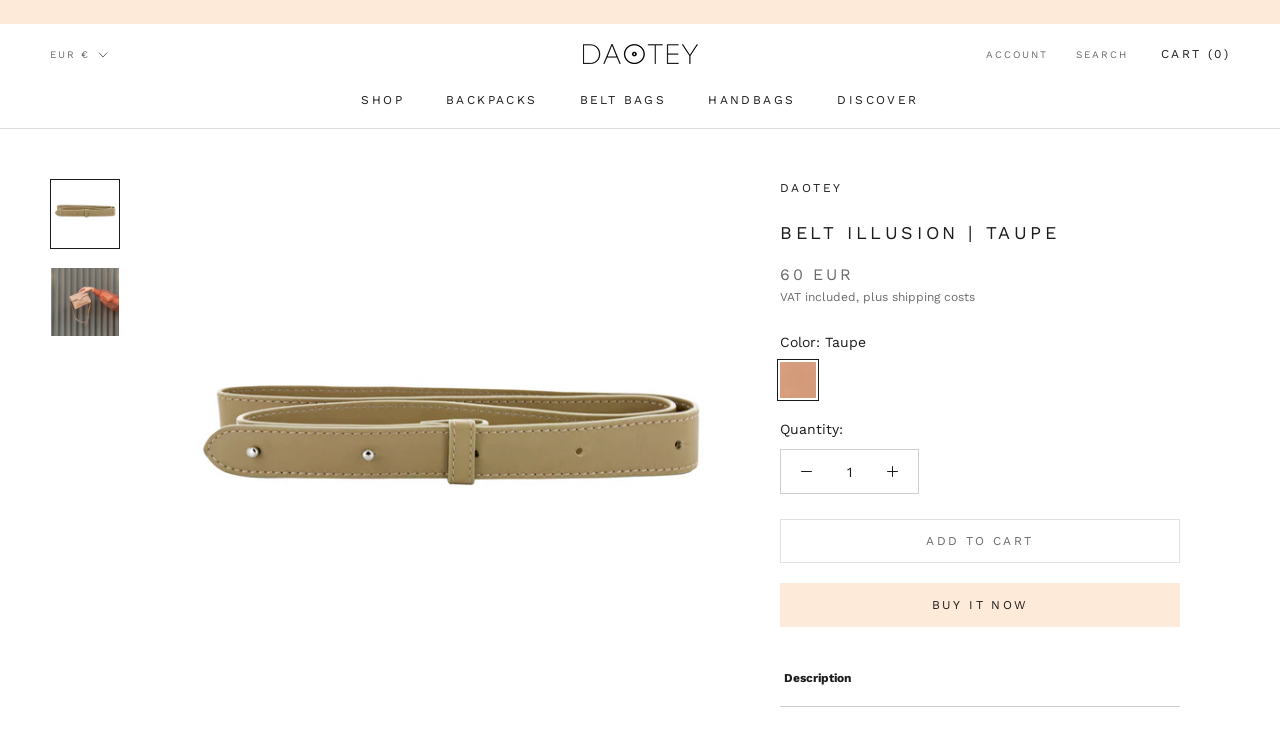

--- FILE ---
content_type: text/css
request_url: https://mydaotey.com/cdn/shop/t/3/assets/theme-custom.css?v=60005798516601868201630996124
body_size: -234
content:
.one-third-column{width:32%;margin-right:2%;float:left}.one-third-column-last{width:32%;margin-right:0;float:right}@media only screen and (max-width: 600px){.one-half-column-left,.one-half-column-right,.one-third-column,.one-third-column-last{float:none;width:100%;margin-right:0}}@media screen and (min-width: 641px){div#shopify-section-1616565247316c2374 .Container{max-width:550px;margin:0 auto}}div#shopify-section-1616565247316c2374,div#shopify-section-1616565318618fc430{background-color:#efefef}div#shopify-section-featured-collections,div#shopify-section-16165656732aeecb8b{background-color:#fff}div#shopify-section-1630995603742cd960{background-color:#fdead9}div#shopify-section-1630995603742cd960 .shopify-section--bordered{padding:70px 0}.template-product,.template-collection,.CollectionToolbar,.template-customers,.template-password,.template-cart,.Drawer{background:#fff}.tmenu_item_layout_collection .tmenu_item_text{font-weight:300!important;font-family:Work Sans!important}.tmenu_item--root .tmenu_item_display_header>.tmenu_item_link>.tmenu_item_text{font-weight:300!important;font-family:Work Sans!important}.tmenu_item_submenu_type_mega.tmenu_item_active .tmenu_submenu{padding-left:2em!important;padding-right:2em!important}div#shopify-section-image-with-text-overlay-4 .ImageHero__ContentOverlay{position:absolute;width:100%;padding:0 70px;text-shadow:0 0px rgb(0 0 0 / 50%);text-align:left}div#shopify-section-image-with-text-overlay-4 .SectionHeader__Description{font-size:15px}h2.ga-title{font-family:var(--heading-font-family);font-size:16px}@media screen and (min-width: 1140px){div#shopify-section-custom-html-2 .Container{padding:0 27.7em}}.VatIncluded{font-size:calc(var(--base-text-font-size) - (var(--default-text-font-size) - 12px));text-transform:none;color:var(--text-color-light);letter-spacing:0em}
/*# sourceMappingURL=/cdn/shop/t/3/assets/theme-custom.css.map?v=60005798516601868201630996124 */


--- FILE ---
content_type: text/javascript
request_url: https://mydaotey.com/cdn/shop/t/3/assets/globo.alsobought.data.js?v=3321180933842301521624368631
body_size: -538
content:
globoRelatedProductsConfig.manualRecommendations = {"6267633303726":["6269050650798"],"6625258635438":["6625508524206"],"6625259028654":["6625507344558"],"6625259651246":["6625508065454"],"6267664400558":["6625341145262"],"6628046962862":["6269057073326"],"6628038934702":["6625324105902"],"6267444101294":["6625325187246"],"7017140486318":["6625327055022"],"6951416660142":["6625341145262"]}

--- FILE ---
content_type: text/javascript
request_url: https://mydaotey.com/cdn/shop/t/3/assets/custom.js?v=183944157590872491501616439334
body_size: -716
content:
//# sourceMappingURL=/cdn/shop/t/3/assets/custom.js.map?v=183944157590872491501616439334
